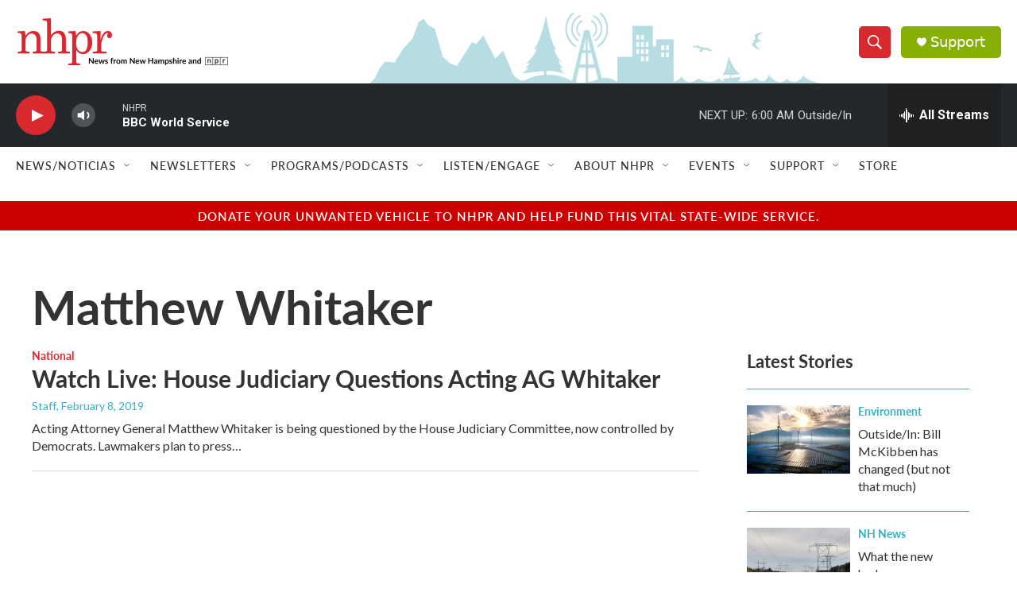

--- FILE ---
content_type: text/html; charset=utf-8
request_url: https://www.google.com/recaptcha/api2/aframe
body_size: 174
content:
<!DOCTYPE HTML><html><head><meta http-equiv="content-type" content="text/html; charset=UTF-8"></head><body><script nonce="0Qn5yo5ZoUctXRqhIzd4mA">/** Anti-fraud and anti-abuse applications only. See google.com/recaptcha */ try{var clients={'sodar':'https://pagead2.googlesyndication.com/pagead/sodar?'};window.addEventListener("message",function(a){try{if(a.source===window.parent){var b=JSON.parse(a.data);var c=clients[b['id']];if(c){var d=document.createElement('img');d.src=c+b['params']+'&rc='+(localStorage.getItem("rc::a")?sessionStorage.getItem("rc::b"):"");window.document.body.appendChild(d);sessionStorage.setItem("rc::e",parseInt(sessionStorage.getItem("rc::e")||0)+1);localStorage.setItem("rc::h",'1768729451541');}}}catch(b){}});window.parent.postMessage("_grecaptcha_ready", "*");}catch(b){}</script></body></html>